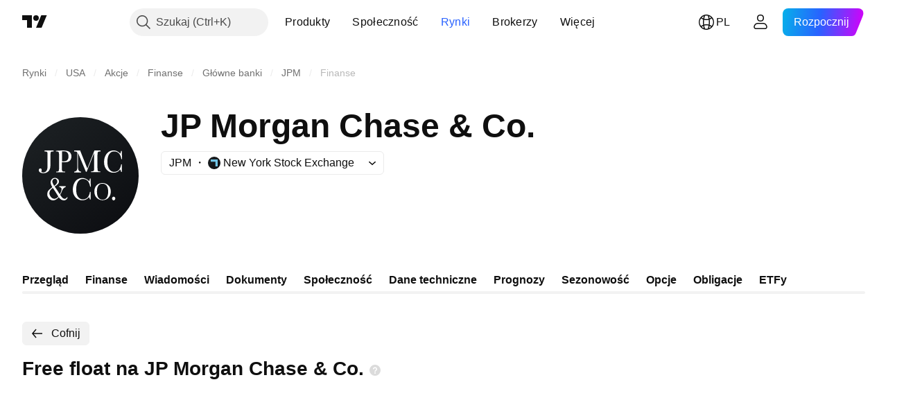

--- FILE ---
content_type: image/svg+xml
request_url: https://s3-symbol-logo.tradingview.com/jpmorgan-chase--big.svg
body_size: 2019
content:
<!-- by TradingView --><svg width="56" height="56" xmlns="http://www.w3.org/2000/svg"><path fill="url(#paint0_linear)" d="M0 0h56v56H0z"/><path d="M15.714 29.187c-.6 0-1.063.203-1.478.657-.37.455-.555.91-.555 1.465 0 .708.277 1.466.832 2.325-.924.707-1.57 1.263-1.94 1.718-.324.454-.508 1.01-.508 1.667 0 .606.138 1.111.415 1.516.277.455.6.808 1.016 1.06.416.253.878.405 1.34.405.97 0 1.848-.505 2.725-1.566.74 1.06 1.57 1.566 2.494 1.566.416 0 .832-.152 1.155-.404.323-.253.554-.606.647-1.061h-.37c-.23.455-.6.707-1.062.707-.323 0-.647-.1-.924-.354-.277-.202-.693-.758-1.247-1.566.231-.303.462-.808.74-1.465.322-.809.6-1.364.923-1.667a2.153 2.153 0 011.016-.607v-.404h-3.14v.404c.784.101 1.154.455 1.154 1.061 0 .253-.092.607-.231 1.061a4.9 4.9 0 01-.647 1.314 133.282 133.282 0 00-2.448-3.688c1.386-.758 2.079-1.567 2.079-2.375 0-.505-.185-.96-.6-1.263-.37-.354-.878-.506-1.386-.506zm13.256.05c-.831 0-1.617.203-2.356.658-.692.454-1.247 1.111-1.663 2.02-.415.91-.6 1.87-.6 2.88 0 1.567.416 2.78 1.293 3.74.878.96 1.987 1.415 3.326 1.415 1.293 0 2.356-.506 3.14-1.516.232.303.37.657.463 1.111h.323v-3.638h-.323c-.046.607-.231 1.213-.554 1.87-.324.657-.74 1.111-1.248 1.364-.508.253-1.062.404-1.524.404-.924 0-1.755-.404-2.355-1.212-.647-.809-.924-2.021-.924-3.537 0-1.617.277-2.88.877-3.79.6-.859 1.34-1.313 2.356-1.313.785 0 1.524.252 2.17.808.648.556 1.063 1.516 1.294 2.88h.324l-.093-3.89h-.323c-.046.454-.139.909-.37 1.364-.277-.404-.693-.708-1.293-1.061-.6-.354-1.247-.556-1.94-.556zM43.981 16c-.83 0-1.616.202-2.355.657-.693.455-1.247 1.111-1.663 2.02-.416.91-.6 1.87-.6 2.88 0 1.567.415 2.78 1.293 3.74.877.96 1.986 1.415 3.325 1.415 1.294 0 2.356-.506 3.141-1.516.231.303.37.657.462 1.111h.324V22.67h-.324c-.046.606-.23 1.212-.554 1.869-.323.657-.693 1.111-1.247 1.364-.508.253-1.062.404-1.524.404-.924 0-1.755-.404-2.356-1.263-.647-.808-.924-2.02-.924-3.537 0-1.617.277-2.88.878-3.739.6-.858 1.34-1.313 2.355-1.313.786 0 1.525.252 2.171.808.647.556 1.063 1.516 1.294 2.88H48l-.092-3.89h-.37a4.25 4.25 0 01-.37 1.313c-.276-.404-.692-.707-1.293-1.06-.554-.354-1.2-.506-1.894-.506zm-24.489 0c-.508 0-1.1.05-2.023.101l-1.201.05v.354h.185c.462 0 .785.05.923.152.139.1.231.253.278.505.046.253.092.758.092 1.617v5.053c0 .858-.046 1.414-.092 1.667-.047.253-.139.404-.278.505-.138.101-.462.152-.831.152h-.23v.354h4.34v-.354h-.369c-.415 0-.693-.05-.877-.152-.139-.1-.231-.303-.277-.556-.047-.252-.047-.758-.047-1.616v-2.173h1.017c1.062 0 1.847-.101 2.263-.354.416-.202.739-.555.97-.96.23-.454.37-.96.37-1.515a2.66 2.66 0 00-.509-1.617c-.323-.455-.785-.708-1.293-.91-.508-.151-1.44-.303-2.41-.303zm-8.767 0v.505h.231c.462 0 .785.05.924.152.138.1.23.253.277.505.046.253.046.758.046 1.617v3.486c0 1.162-.046 1.97-.092 2.476-.093.505-.324.91-.647 1.314-.37.303-.831.505-1.34.505-.276 0-.461-.05-.646-.152-.185-.1-.277-.202-.277-.353 0-.05 0-.152.092-.253.046-.151.093-.253.093-.404 0-.202-.047-.404-.185-.556a.66.66 0 00-.508-.202c-.185 0-.37.101-.508.253-.139.151-.185.353-.185.606 0 .404.185.758.554 1.01.37.304.924.405 1.617.405.647 0 1.2-.101 1.663-.354.462-.253.877-.556 1.155-1.01.277-.455.461-.91.507-1.365.047-.454.093-1.111.093-1.97v-3.537c0-.86.046-1.415.092-1.617.046-.253.139-.404.277-.455.139-.1.462-.1.924-.1h.231V16h-4.388zm14.273 0v.505h.277c.462 0 .785.05.924.152.138.1.23.253.277.505.046.253.046.758.046 1.617v4.497c0 .859 0 1.415-.092 1.768a1.412 1.412 0 01-.462.809c-.277.202-.555.303-.97.353v.354h3.371v-.354c-.415-.05-.785-.151-1.016-.404-.23-.202-.37-.505-.415-.808-.046-.303-.093-.86-.093-1.668v-6.113l3.816 9.073h.324l3.62-9.073v6.568c0 .859 0 1.415-.046 1.617-.046.202-.139.404-.323.505-.139.101-.416.152-.832.152h-.323v.353h4.526v-.353h-.415c-.416 0-.475 0-.66-.101-.139-.101-.231-.303-.277-.556-.047-.253-.047-.808-.047-1.617v-5.053c0-.859 0-1.414.093-1.616.046-.253.139-.405.277-.455.139-.101.244-.152.706-.152h.37V16h-2.91l-3.418 8.69L27.86 16h-2.863zm-9.284 13.592c.37 0 .646.151.831.404.231.252.323.606.323 1.01 0 .708-.508 1.364-1.478 2.021-.6-.91-.877-1.617-.877-2.122 0-.353.092-.657.323-.91.277-.252.554-.403.878-.403zm4.11-13.188c.878 0 1.478.202 1.848.607.37.404.6 1.01.6 1.869 0 .556-.092 1.061-.323 1.415a1.734 1.734 0 01-.831.758 4.431 4.431 0 01-1.293.202h-.693v-4.8c.138-.05.37-.05.692-.05zm18.753 15.26c-1.108 0-2.032.353-2.771 1.11-.739.759-1.108 1.719-1.108 2.931 0 1.263.369 2.274 1.108 3.032.739.758 1.663 1.162 2.818 1.162 1.2 0 2.124-.404 2.863-1.162.74-.758 1.109-1.718 1.109-2.981s-.37-2.274-1.155-2.981c-.785-.758-1.709-1.112-2.864-1.112zm.047.302c.877 0 1.57.354 2.032 1.01.462.658.693 1.618.693 2.83 0 1.264-.231 2.224-.693 2.88-.462.657-1.109.96-1.94.96-.924 0-1.617-.303-2.079-.96-.462-.657-.692-1.566-.692-2.88 0-1.263.23-2.223.692-2.88.416-.657 1.109-.96 1.987-.96zm-23.88 2.021a67.007 67.007 0 012.632 4.143c-.554.708-1.2 1.112-1.893 1.112-.6 0-1.155-.303-1.663-.859-.462-.556-.74-1.213-.74-1.87 0-.404.14-.858.416-1.313a5.05 5.05 0 011.248-1.213zm29.237 4.245a.734.734 0 00-.554.252.877.877 0 00-.23.606c0 .253.092.455.23.607a.734.734 0 001.109 0 .876.876 0 00.23-.607.877.877 0 00-.23-.606.7.7 0 00-.555-.252z" fill="#fff"/><defs><linearGradient id="paint0_linear" x1="10.418" y1="9.712" x2="68.147" y2="76.017" gradientUnits="userSpaceOnUse"><stop stop-color="#1A1E21"/><stop offset="1" stop-color="#06060A"/></linearGradient></defs></svg>

--- FILE ---
content_type: application/javascript; charset=utf-8
request_url: https://static.tradingview.com/static/bundles/46366.2b02b0ea5163b69d8a30.js
body_size: 8797
content:
(self.webpackChunktradingview=self.webpackChunktradingview||[]).push([[46366],{608383:e=>{e.exports={link:"link-b4qVahJC"}},42273:e=>{e.exports={roundButtonColor:"roundButtonColor-xCeOT7of",activated:"activated-xCeOT7of",brand:"brand-xCeOT7of",primary:"primary-xCeOT7of","quiet-primary":"quiet-primary-xCeOT7of",secondary:"secondary-xCeOT7of",ghost:"ghost-xCeOT7of",gray:"gray-xCeOT7of",red:"red-xCeOT7of",black:"black-xCeOT7of",invertedblack:"invertedblack-xCeOT7of",animated:"animated-xCeOT7of"}},779051:e=>{e.exports={xsmall:"xsmall-FujgyDpN",small:"small-FujgyDpN",medium:"medium-FujgyDpN",large:"large-FujgyDpN",xlarge:"xlarge-FujgyDpN",xxlarge:"xxlarge-FujgyDpN",roundButton:"roundButton-FujgyDpN",iconOnly:"iconOnly-FujgyDpN",startSlot:"startSlot-FujgyDpN",endSlot:"endSlot-FujgyDpN",withStartSlot:"withStartSlot-FujgyDpN",withEndSlot:"withEndSlot-FujgyDpN",slot:"slot-FujgyDpN",animated:"animated-FujgyDpN",stretch:"stretch-FujgyDpN",content:"content-FujgyDpN"}},837236:e=>{e.exports={wrap:"wrap-tH9dPFMy",title:"title-tH9dPFMy"}},301584:e=>{e.exports={titleText:"titleText-MDaMq0B6",small:"small-MDaMq0B6",medium:"medium-MDaMq0B6",link:"link-MDaMq0B6",icon:"icon-MDaMq0B6",solution:"solution-MDaMq0B6"}},654653:e=>{e.exports={title:"title-_ejg8cgN",description:"description-_ejg8cgN",wrap:"wrap-_ejg8cgN"}},946779:e=>{e.exports={container:"container-XyhBIcNo",title:"title-XyhBIcNo",titleText:"titleText-XyhBIcNo",icon:"icon-XyhBIcNo"}},454828:e=>{e.exports={container:"container-j_9rvGzR",title:"title-j_9rvGzR"}},849415:e=>{e.exports={wrap:"wrap-Ih6pslY9",desktop:"desktop-Ih6pslY9",mobile:"mobile-Ih6pslY9","legacy-mode":"legacy-mode-Ih6pslY9","container-mf-phone-landscape":"container-mf-phone-landscape-Ih6pslY9","container-mf-tablet-landscape":"container-mf-tablet-landscape-Ih6pslY9","container-mf-laptop":"container-mf-laptop-Ih6pslY9",bar:"bar-Ih6pslY9",shaded:"shaded-Ih6pslY9",total:"total-Ih6pslY9",negative:"negative-Ih6pslY9",positive:"positive-Ih6pslY9",line:"line-Ih6pslY9",borderTop:"borderTop-Ih6pslY9",borderBottom:"borderBottom-Ih6pslY9",hide:"hide-Ih6pslY9"}},137975:(e,t,i)=>{"use strict";function n(){return navigator.androidClipboard??navigator.clipboard}function o(e){return r(e,null)}function r(e,t){const i=e.files&&e.files.length>0;if(!i&&t&&t.eventPhase>0)return l(t,e),Promise.resolve();if(!i){let t=!1;const i=i=>{i.stopImmediatePropagation(),l(i,e),t=!0};try{document.addEventListener("copy",i,!0),document.execCommand("copy")}finally{document.removeEventListener("copy",i,!0)}if(t)return Promise.resolve()}return async function(e){const t=n();if(!t||!t.write||!window.ClipboardItem)throw new DOMException("ClipboardApi is not supported","NotSupportedError");const i={};for(const t of e.files||[])i[t.type]=t;e.text&&(i["text/plain"]=e.text);e.html&&(i["text/html"]=e.html);return t.write([new window.ClipboardItem(i)])}(e)}function l(e,t){e.preventDefault();const i=e.clipboardData;t.text&&i.setData("text/plain",t.text),t.html&&i.setData("text/html",t.html)}async function a(e,t){const i=n();if("text/plain"===t&&!i.write){
const t=await e;return i.writeText(await t.text())}if(!i||!i.write||!window.ClipboardItem)throw new DOMException("ClipboardApi is not supported","NotSupportedError");let o=null;try{o=new window.ClipboardItem({[t]:e})}catch(i){o=new window.ClipboardItem({[t]:await e})}if(o)return i.write([o]);throw new Error("ClipboardApi is not supported")}i.r(t),i.d(t,{copyToClipboard:()=>o,getClipboard:()=>n,writeImpl:()=>r,writePromiseUsingApi:()=>a})},522243:(e,t,i)=>{"use strict";function n(e){return"brand"===e?"black":"blue"===e?"brand":e}i.d(t,{renameColors:()=>n})},619545:(e,t,i)=>{"use strict";i.d(t,{RoundAnchorButton:()=>m.RoundAnchorButton,RoundButton:()=>f});var n=i(136026),o=i(779474),r=i(978093),l=i(861411),a=i(442361),s=i(779051),c=i.n(s),d=i(42273),u=i.n(d);function _(e){const{className:t,color:i,variant:n,size:o,stretch:r,animated:a,isInvertedColorTheme:s,...c}=e;return{...c,...(0,l.filterDataProps)(e),...(0,l.filterAriaProps)(e)}}function f(e){const{reference:t,children:i,iconOnly:l,startSlot:s,endSlot:d,...f}=e,{tooltip:m,className:p}=(0,r.useTooltip)({tooltip:e.title,doNotShowTooltipOnTouch:!1},t),h=(0,n.getButtonClasses)({...u(),...c()},e,p);return o.createElement("button",{..._(f),className:h,ref:t,title:m},o.createElement(a.RoundButtonContent,{startSlot:s,endSlot:d,iconOnly:l,children:i}))}var m=i(277401)},277401:(e,t,i)=>{"use strict";i.d(t,{RoundAnchorButton:()=>v});var n=i(779474),o=i(978093),r=i(118674),l=i(861411),a=i(716981),s=i(136026),c=i(442361),d=i(779051),u=i.n(d),_=i(42273),f=i.n(_),m=i(608383),p=i.n(m);function h(e){const{className:t,color:i,variant:n,size:o,stretch:r,animated:a,...s}=e;return{...s,...(0,l.filterDataProps)(e),...(0,l.filterAriaProps)(e)}}function v(e){const{reference:t,children:i,renderComponent:l,iconOnly:d,startSlot:_,endSlot:m,...v}=e,{tooltip:y,className:g}=(0,o.useTooltip)({tooltip:e.title,doNotShowTooltipOnTouch:!1},t),b=(0,s.getButtonClasses)({...f(),...p(),...u()},{...e,isAnchor:!0},g),I=l??r.CustomComponentDefaultLink;return n.createElement(I,{...h(v),className:b,reference:(0,a.isomorphicRef)(t),title:y},n.createElement(c.RoundButtonContent,{startSlot:_,endSlot:m,iconOnly:d,children:i}))}},136026:(e,t,i)=>{"use strict";i.d(t,{getButtonClasses:()=>l});var n=i(914487),o=i.n(n),r=i(522243);function l(e,t,i){const{className:n,variant:l="primary",size:a,stretch:s,animated:c=!1,iconOnly:d=!1,isAnchor:u=!1,isActivated:_=!1,isInvertedColorTheme:f=!1,endSlot:m,startSlot:p}=t,h=(0,r.renameColors)(t.color??"brand"),v=function(e,t){return!!t&&"black"===e}(h,f);return o()(n,e.roundButton,e.roundButtonColor,v?e[`inverted${h}`]:e[h],e[l],void 0!==a&&e[a],c&&e.animated,s&&e.stretch,d&&e.iconOnly,u&&e.link,_&&e.activated,p&&e.withStartSlot,m&&e.withEndSlot,i)}},442361:(e,t,i)=>{"use strict";i.d(t,{RoundButtonContent:()=>c});var n=i(914487),o=i.n(n),r=i(779474),l=i(16140),a=i(779051),s=i.n(a);function c(e){const{startSlot:t,endSlot:i,iconOnly:n,children:a}=e;return r.createElement(r.Fragment,null,t&&r.createElement("span",{className:o()(s().slot,s().startSlot)},t),!(0,
l.isIconOnly)(a,n)&&r.createElement("span",{className:s().content},a),i&&r.createElement("span",{className:o()(s().slot,s().endSlot)},i))}},497180:(e,t,i)=>{"use strict";i.d(t,{months:()=>n});const n=["JAN","FEB","MAR","APR","MAY","JUN","JUL","AUG","SEP","OCT","NOV","DEC"]},487647:(e,t,i)=>{"use strict";i.r(t),i.d(t,{periodFormatter:()=>s});var n=i(729193),o=i(642049),r=i(497180);function l(e,t,i){const n=new Date(Number(t),r.months.indexOf(e.toUpperCase()),Number(i)||1);return isNaN(n.getTime())?null:n}const a={Q1:e=>n.t(null,void 0,i(271718)).format({year:e}),Q2:e=>n.t(null,void 0,i(998210)).format({year:e}),Q3:e=>n.t(null,void 0,i(77326)).format({year:e}),Q4:e=>n.t(null,void 0,i(244138)).format({year:e}),H1:e=>n.t(null,void 0,i(889587)).format({year:e}),H2:e=>n.t(null,void 0,i(599124)).format({year:e})};function s(e){if(void 0===e)return"";const t=e.toUpperCase(),i=/^(?<year>\d{4})$/,n=/^(?<day>\d{1,2})\s(?<month>JAN|FEB|MAR|APR|MAY|JUN|JUL|AUG|SEP|OCT|NOV|DEC)\s(?<year>\d{4})$/i,r=/(?<month>JAN|FEB|MAR|APR|MAY|JUN|JUL|AUG|SEP|OCT|NOV|DEC)\s(?<year>\d{4})/,s=[i,/(?<unit>H[1-2])\s(?<year>\d{4})/,/(?<unit>Q[1-4])\s(?<year>\d{4})/,/(?<year>\d{4})[\s\S]?(?<unit>[H][1-2])/,/(?<year>\d{4})[\s\S]?(?<unit>[Q][1-4])/,n,r];let c="";if(t.match(/^\d{4}-\d{2}(\d{2})?$/))return t;for(const e of s){const s=t.match(e)?.groups;if(s){const{day:d,month:u,year:_,unit:f}=s;if(e===i){c=t;break}if(e===n){const e=l(u,_,d);c=e?(0,o.getFormatterContentWithYear)(e):"";break}if(e===r){const e=l(u,_);c=e?(0,o.getFormatterMonthYear)(e):"";break}c=f in a?a[f](_):"";break}}return c}},668198:(e,t,i)=>{"use strict";i.d(t,{DetailsChartAdaptive:()=>s});var n=i(779474),o=i(238772),r=i(490353),l=i(639422),a=i(899767);function s(e){const{periodsData:t,mobileEndIndex:i,mobileStartIndex:s=0,getChartSeriesArray:c,getShadedLayerProps:d,forceMobileView:u,extendScaleValue:_,bottomScaleClassname:f,filmstripOptions:m}=e,[p,h]=(0,n.useState)(!1),v=(0,n.useMemo)((()=>c(!1)),[c]),{leftVerticalScaleOptions:y,rightVerticalScaleOptions:g,chartRef:b}=(0,a.useGetVerticalScaleOptions)(v);(0,n.useEffect)((()=>{h(!0)}),[]);const I=(0,n.useMemo)((()=>c(!0).map((e=>({...e,values:e.values.slice(s,i??t.length)})))),[c,s,i,t.length]);return n.createElement(n.Fragment,null,p?n.createElement(o.MatchMedia,{rule:r["media-mf-tablet-vertical"]},(e=>{const o=e&&!u;return n.createElement(l.DetailsChart,{reference:b,bottomScaleNames:o?t:t.slice(s,i??t.length),seriesArray:o?v:I,extendScaleValue:_,bottomScaleClassname:o?void 0:f,shadedLayerProps:v.length&&d?d(o)??void 0:void 0,leftVerticalScaleOptions:y,rightVerticalScaleOptions:g,filmstripOptions:m})})):n.createElement(l.DetailsChart,{reference:b,bottomScaleNames:[],seriesArray:v,extendScaleValue:_,leftVerticalScaleOptions:y,rightVerticalScaleOptions:g}))}},776755:(e,t,i)=>{"use strict";i.d(t,{HIGHLIGHT_ZERO_LINE:()=>n});const n=e=>0===e},900442:(e,t,i)=>{"use strict";i.d(t,{FinancialsTitleWithTabs:()=>a});var n=i(779474),o=i(296244),r=i(79078),l=i(837236);function a(e){return n.createElement("div",{className:l.wrap
},n.createElement(r.FinancialsWidgetTitle,{...e,className:l.title}),!e.hideTabs&&n.createElement("div",null,n.createElement(o.FinancialsPageTabs,{id:"financials-overview-tabs",...e})))}},79078:(e,t,i)=>{"use strict";i.d(t,{FinancialsWidgetTitle:()=>f});var n=i(779474),o=i(914487),r=i.n(o),l=i(729193),a=i(81108),s=i(673563),c=i(102948),d=i(385724),u=i(974862),_=i(301584);function f(e){const{title:t,link:o,onTitleClick:f,linkComponent:p,size:h="small",className:v,solutionId:y,children:g}=e,b="small"===h?d:u,I="medium"===h?"h2":void 0;return o&&p?n.createElement(m,{className:v,headingLevel:I,onClick:f},n.createElement(p,{href:o,className:r()(_.titleText,_.link,_[h])},n.createElement(s.WrapWithLastWord,{text:t},n.createElement(a.Icon,{icon:b,className:_.icon})))):f?n.createElement(m,{headingLevel:I,className:r()(v,_.titleText,_.link,_[h]),onClick:f},n.createElement(s.WrapWithLastWord,{text:t},n.createElement(a.Icon,{icon:b,className:_.icon}))):n.createElement(m,{headingLevel:I,className:r()(v,_.titleText,_[h])},y||g?n.createElement(s.WrapWithLastWord,{text:t},n.createElement(n.Fragment,null,g,y&&n.createElement(c.HintButton,{title:l.t(null,void 0,i(969456)),className:_.solution,solutionId:y}))):n.createElement(n.Fragment,null,n.createElement("span",null,t),g))}function m(e){const{children:t,className:i,onClick:o,headingLevel:r}=e,l=r||"div";return n.createElement(l,{className:i,onClick:o},t)}},818407:(e,t,i)=>{"use strict";i.d(t,{EmptyState:()=>a});var n=i(779474),o=i(914487),r=i.n(o),l=i(654653);function a(e){return n.createElement("div",{className:r()(l.wrap,e.className)},n.createElement("div",{className:l.title},e.title),n.createElement("div",{className:l.description},e.description))}},450809:(e,t,i)=>{"use strict";i.d(t,{FinancialsHealthChart:()=>m});var n=i(779474),o=i(900442),r=i(639422),l=i(776755),a=i(420793),s=i(716887),c=i(592305),d=i(863343),u=i(266640),_=i(996082),f=i(494426);function m(e){const{quotes:t,config:i}=e,{reportFrequency:m,savePeriod:p,getInitialPeriod:h}=(0,n.useContext)(u.FinancialsPeriodContext),v=(0,a.useHistoricPeriodsDataFromQuotes)(t),y=h?.(i.id),{selectedPeriod:g,periods:b,getIsDisabledPeriod:I,setSelectedPeriod:x}=(0,_.useFinancialsPeriodSelect)(v,m,y,(e=>p?.(i.id,e))),C=function(){if(!t)return[];return i.rawSeriesFields.map((e=>{const i=(0,c.getItemValueFromQuotes)(e.field,t,g,!0),n=i?i.slice(0,f.DEFAULT_MAX_DATA_ARRAY_LENGTH).reverse():[];return{name:e.title,values:n}}))}(),T=(0,d.useHealthSeries)(C,i),S={bottomScaleNames:(v&&(0,a.getPeriodData)(v,g)||[]).map((e=>(0,s.formatPeriod)(e))),seriesArray:T,rightVerticalScaleOptions:{visible:!0,valueType:"numbers",lineHighlighter:l.HIGHLIGHT_ZERO_LINE},mini:!0};return n.createElement("div",null,n.createElement(o.FinancialsTitleWithTabs,{title:i.widgetTitle,solutionId:i.solutionId,periods:b,selectedPeriod:g,setSelectedPeriod:x,getIsDisabledPeriod:I}),n.createElement(r.DetailsChart,{...S}))}},237070:(e,t,i)=>{"use strict";i.d(t,{getChartsConfigArray:()=>c,getFieldsFromDefaultConfig:()=>u,isCustomConfig:()=>d})
;var n=i(717448),o=i(746587),r=i(823291);const l=[r.colorsPalette["color-berry-pink-300"],r.colorsPalette["color-sky-blue-500"],r.colorsPalette["color-tv-blue-300"]],a=[r.colorsPalette["color-tan-orange-500"],r.colorsPalette["color-tv-blue-300"],r.colorsPalette["color-grapes-purple-a100"]],s=[r.colorsPalette["color-tv-blue-a200"],r.colorsPalette["color-sky-blue-400"]];function c(e,t){switch(e){case"banking":return[{id:"loans_and_customer_deposits",chartType:"bar",colors:l,widgetTitle:n.t(null,void 0,i(268900)),currency:t,rawSeriesFields:[{title:n.t(null,void 0,i(868773)),field:"loans_net"},{title:n.t(null,void 0,i(838399)),field:"total_deposits"},{title:n.t(null,void 0,i(457662)),field:"loan_loss_allowances"}]},{id:"capital_adequacy_analysis",chartType:"line",colors:a,widgetTitle:n.t(null,void 0,i(512800)),solutionId:43000717281,rawSeriesFields:[{field:"common_equity_tier1_ratio",title:n.t(null,void 0,i(505280))},{field:"tier1_capital_ratio",title:n.t(null,void 0,i(253309))},{field:"total_capital_ratio",title:n.t(null,void 0,i(817198))}]}];case"industrial":return[{id:"debt_level",chartType:"bar",colors:l,widgetTitle:n.t(null,void 0,i(683830)),solutionId:o.solutionIds.FINANCIALS_DEBT_LEVEL,currency:t,rawSeriesFields:[{title:n.t(null,void 0,i(495210)),field:"total_debt"},{title:n.t(null,void 0,i(422059)),field:"free_cash_flow"},{title:n.t(null,void 0,i(273893)),field:"cash_n_equivalents"}]},{id:"position_analysis",chartType:"positionAnalysis",colors:s,widgetTitle:n.t(null,void 0,i(846822)),solutionId:o.solutionIds.FINANCIALS_POSITION,currency:t}];case"insurance":return[{id:"insurance_reserves",chartType:"bar",colors:l,widgetTitle:n.t(null,void 0,i(505483)),currency:t,rawSeriesFields:[{title:n.t(null,void 0,i(461661)),field:"insurance_reserves"},{title:n.t(null,void 0,i(653261)),field:"policy_claims"},{title:n.t(null,void 0,i(460399)),field:"premiums_earned"}]},{id:"capital_allocation_analysis",chartType:"line",colors:a,widgetTitle:n.t(null,void 0,i(845910)),rawSeriesFields:[{field:"reserve_to_total_capital",title:n.t(null,void 0,i(949774))},{field:"unearned_premium_to_total_capital",title:n.t(null,void 0,i(33890))}]}];default:return null}}function d(e){return"positionAnalysis"===e.chartType}function u(e){return e.rawSeriesFields.map((e=>e.field))}},863343:(e,t,i)=>{"use strict";i.d(t,{useHealthSeries:()=>a});var n=i(779474),o=i(850686),r=i(420793),l=i(237070);function a(e,t){const i=(0,o.useCircularColorsProvider)({colors:t.colors});return(0,n.useMemo)((()=>e.map((e=>{const n=i.current?.getColor(e.name,!0);return{...e,type:(0,l.isCustomConfig)(t)?"bar":t.chartType,valueType:"numbers",buildTooltip:(0,r.getTooltipValuesGeneratorWithOptions)({unit:t.currency}),showInLegend:!0,defaultColor:n}}))),[e])}},854240:(e,t,i)=>{"use strict";i.d(t,{checkHistoricData:()=>r,checkNonHistoricData:()=>l});var n=i(592305),o=i(420793);function r(e,t){const i=(0,o.getHistoricPeriodsDataFromQuotes)(e);if(!i)return!1;const r=(0,
n.getFieldsByPeriodData)(e,t,!0),{[o.PeriodId.Year]:l,[o.PeriodId.Quarter]:a,[o.PeriodId.HalfYear]:s}=i,c=(e,t)=>Boolean(e&&t.some((e=>!(0,o.isQuoteValuesNull)(e)))),d=c(l,r[o.PeriodId.Year]),u=c(a,r[o.PeriodId.Quarter]),_=c(s,r[o.PeriodId.HalfYear]);return d||u||_}function l(e,t){const i=(0,o.getPeriodsDataFromQuotes)(e);if(!i)return!1;const r=(0,n.getFieldsByPeriodData)(e,t,!1),{[o.PeriodId.Year]:l,[o.PeriodId.Quarter]:a,[o.PeriodId.HalfYear]:s}=i,c=e=>e.every((e=>void 0!==e));return Boolean(l&&c(r[o.PeriodId.Year])||a&&c(r[o.PeriodId.Quarter])||s&&c(r[o.PeriodId.HalfYear]))}},392421:(e,t,i)=>{"use strict";i.d(t,{FinancialsOverviewChart:()=>u});var n=i(779474),o=i(420793),r=i(303010),l=i(776755),a=i(900442),s=i(996082),c=i(746587),d=i(946779);function u(e){const{title:t,selectedSet:i,financialsData:u,link:_,onTitleClick:f,linkComponent:m,colorStartIndex:p,reportFrequency:h,initialPeriod:v,savePeriod:y,colors:g}=e,b=(0,n.useMemo)((()=>(0,o.getPeriodDataFromFinancials)(u)),[u]),{selectedPeriod:I,periods:x,getIsDisabledPeriod:C,setSelectedPeriod:T}=(0,s.useFinancialsPeriodSelect)(b,h,v,y);return n.createElement("div",{className:d.container},n.createElement(a.FinancialsTitleWithTabs,{title:t,onTitleClick:f,linkComponent:m,link:_,solutionId:c.solutionIds.FINANCIALS_GROWTH_AND_PROFITABILITY,periods:x,selectedPeriod:I,setSelectedPeriod:T,getIsDisabledPeriod:C}),n.createElement(r.FinancialsChart,{selectedSet:i,selectedPeriodId:I,data:u,colorStartIndex:p,colors:g,lineHighlighter:l.HIGHLIGHT_ZERO_LINE}))}},390934:(e,t,i)=>{"use strict";i.d(t,{FinancialsOverviewIncome:()=>l});var n=i(779474),o=i(925802),r=i(454828);function l(e){return n.createElement(o.Income,{...e,className:r.container,titleClassName:r.title})}},266640:(e,t,i)=>{"use strict";i.d(t,{FinancialsPeriodContext:()=>n});const n=i(779474).createContext({})},977070:(e,t,i)=>{"use strict";i.d(t,{FinancialsRevenueWaterfall:()=>I});var n=i(779474),o=i(914487),r=i.n(o),l=i(729193),a=i(420793),s=i(900442),c=i(996082),d=i(266640),u=i(592305),_=i(818407),f=i(639422),m=i(776755),p=i(487907),h=i(664132),v=i(644212);function y(e){switch(e){case"banking":return function(){const e={title:l.t(null,void 0,i(614053)),isTotal:!0,fields:["interest_income_fy","non_interest_income_fy"]},t={title:l.t(null,void 0,i(618345)),fields:["interest_expense_fy","loan_loss_provision_fy"]},n={title:l.t(null,void 0,i(722010)),fields:["non_interest_expense_fy"]},o={title:l.t(null,void 0,i(725776)),isTotal:!0,fields:["oper_income_fy"]},r={title:l.t(null,void 0,i(160587)),fields:["non_oper_income_fy","unusual_expense_inc_fy"]},a={title:l.t(null,void 0,i(898309)),isTotal:!0,fields:["pretax_income_fy"]},s={title:l.t(null,void 0,i(661992)),fields:["income_tax_fy","after_tax_other_income_fy","equity_in_earnings_fy","minority_interest_exp_fy","discontinued_operations_fy"]},c={title:l.t(null,void 0,i(820098)),isTotal:!0,fields:["net_income_fy"]};return{mobile:[e,g(l.t(null,void 0,i(800690)),t,n),o,g(l.t(null,void 0,i(483415)),s,r),c],desktop:[e,t,n,o,r,a,s,c]}}();case"insurance":return function(){const e={
title:l.t(null,void 0,i(568091)),isTotal:!0,fields:["total_revenue_fy"]},t={title:l.t(null,void 0,i(192621)),fields:["total_oper_expense_fy"]},n={title:l.t(null,void 0,i(725776)),isTotal:!0,fields:["oper_income_fy"]},o={title:l.t(null,void 0,i(484897)),fields:["total_non_oper_income_fy"]},r={title:l.t(null,void 0,i(898309)),isTotal:!0,fields:["pretax_income_fy"]},a={title:l.t(null,void 0,i(661992)),fields:["income_tax_fy","equity_in_earnings_fy","minority_interest_exp_fy","discontinued_operations_fy"]},s={title:l.t(null,void 0,i(820098)),isTotal:!0,fields:["net_income_fy"]};return{mobile:[e,t,n,g(l.t(null,void 0,i(483415)),o,a),s],desktop:[e,t,n,o,r,a,s]}}();case"other":return function(){const e={title:l.t(null,void 0,i(568091)),isTotal:!0,fields:["total_revenue_fy"]},t={title:l.t(null,void 0,i(965358)),fields:["total_oper_expense_fy"]},n={title:l.t(null,void 0,i(725776)),isTotal:!0,fields:["oper_income_fy"]},o={title:l.t(null,void 0,i(33288)),fields:["interest_expense_fy"]},r={title:l.t(null,void 0,i(704601)),fields:["non_oper_income_fy","unusual_expense_inc_fy"]},a={title:l.t(null,void 0,i(898309)),isTotal:!0,fields:["pretax_income_fy"]},s={title:l.t(null,void 0,i(661992)),fields:["income_tax_fy","equity_in_earnings_fy","minority_interest_exp_fy","preferred_dividends_fy"]},c={title:l.t(null,void 0,i(820098)),isTotal:!0,fields:["net_income_fy"]};return{mobile:[e,t,n,g(l.t(null,void 0,i(483415)),o,r,s),c],desktop:[e,t,n,o,r,a,s,c]}}()}return function(){const e={title:l.t(null,void 0,i(568091)),isTotal:!0,fields:["total_revenue_fy"]},t={title:l.t(null,void 0,i(474941)),fields:["cost_of_goods_fy"]},n={title:l.t(null,void 0,i(825852)),isTotal:!0,fields:["gross_profit_fy"]},o={title:l.t(null,void 0,i(965358)),fields:["operating_expenses_fy"]},r={title:l.t(null,void 0,i(725776)),isTotal:!0,fields:["oper_income_fy"]},a={title:l.t(null,void 0,i(194550)),fields:["total_non_oper_income_fy"]},s={title:l.t(null,void 0,i(661992)),fields:["income_tax_fy","after_tax_other_income_fy","equity_in_earnings_fy","minority_interest_exp_fy","discontinued_operations_fy"]},c={title:l.t(null,void 0,i(820098)),isTotal:!0,fields:["net_income_fy"]};return{mobile:[e,t,n,g(l.t(null,void 0,i(483415)),o,a,s),c],desktop:[e,t,n,o,r,a,s,c]}}()}function g(e,...t){const i=new Set;return t.forEach((e=>{e.fields.forEach((e=>{i.add(e)}))})),{title:e,fields:Array.from(i)}}var b=i(849415);function I(e){const{quotes:t,fundViewMode:o}=e,{reportFrequency:v,savePeriod:g,getInitialPeriod:I}=(0,n.useContext)(d.FinancialsPeriodContext),{breakpoint:C,responsiveness:T}=(0,n.useContext)(p.FinancialsViewContext),{mobile:S,desktop:E}=(0,n.useMemo)((()=>y(o)),[o]),N=(0,a.usePeriodsDataFromQuotes)(t),P=I?.("revenue_water_fall"),{selectedPeriod:w,periods:F,getIsDisabledPeriod:D,setSelectedPeriod:O}=(0,c.useFinancialsPeriodSelect)(N,v,P,(e=>g?.("revenue_water_fall",e))),[A,k,M]=(0,n.useMemo)((()=>t?[(0,u.getItemValueFromQuotes)("total_revenue_fy",t,w,!1),(0,u.getItemValueFromQuotes)("interest_income_fy",t,w,!1),(0,
u.getItemValueFromQuotes)("non_interest_income_fy",t,w,!1)]:[]),[t,w]),q=!t||("banking"===o?void 0!==k&&void 0!==M:void 0!==A),[B,H]=(0,n.useMemo)((()=>t?[x(E,t,w),x(S,t,w)]:[[],[]]),[t,E,S,w]),[L,R]=(0,n.useMemo)((()=>[E.map((e=>e.title)),S.map((e=>e.title))]),[E,S]),Y={bottomScaleNames:t?L:[],seriesArray:B,rightVerticalScaleOptions:{visible:!0,valueType:"numbers",lineHighlighter:m.HIGHLIGHT_ZERO_LINE},mini:!0},V={...Y,seriesArray:H,bottomScaleNames:t?R:[]};return n.createElement("div",{className:r()(b.wrap,"legacy"===T&&(0,h.containerBreakpoints)(b,C))},n.createElement(s.FinancialsTitleWithTabs,{title:l.t(null,void 0,i(597305)),solutionId:43000713861,periods:F,selectedPeriod:w,setSelectedPeriod:O,getIsDisabledPeriod:D}),q?n.createElement(n.Fragment,null,n.createElement("div",{className:b.desktop,style:{"--waterfall-count":L.length}},n.createElement(f.DetailsChart,{...Y})),n.createElement("div",{className:b.mobile,style:{"--waterfall-count":R.length}},n.createElement(f.DetailsChart,{...V}))):n.createElement(_.EmptyState,{title:l.t(null,void 0,i(338011)),description:l.t(null,void 0,i(432375))}))}function x(e,t,i){const n=[];let o=0;return e.forEach((e=>{const{isTotal:r}=e,l=C(e,t,i);r&&(o=0);const a=[o,o+l];n.push(a),o=a[1]})),[{name:"lines",values:n.map(((e,t)=>e[0]===e[1]&&0!==t?n[t-1]:e)),type:"bar",valueType:"numbers",showInLegend:!1,buildTooltip:()=>null,getItemClassName:(e,t)=>{const i=e.values[t],o=i[0]===i[1],l=n[t+1];return r()(b.line,(!l||o)&&b.hide,i[1]-i[0]<0?b.borderBottom:b.borderTop)}},{name:"bars",values:n,type:"bar",valueType:"numbers",showInLegend:!1,buildTooltip:(i,n,o)=>{const r=i.values[o],{title:l}=e[o];return[{title:l,value:(0,v.format)(r[1]-r[0],i.valueType),unit:t.fundamental_currency_code}]},getItemClassName:(n,o)=>{const{isTotal:l}=e[o],a=C(e[o],t,i),s=n.values[o],c=Boolean(l&&0!==o&&a<0);return r()(c&&b.shaded,s[0]!==s[1]&&b.bar,l&&0!==o?b.total:a>0?b.positive:b.negative)}}]}function C(e,t,i){const{fields:n}=e;return n.reduce(((e,n)=>e+((0,u.getItemValueFromQuotes)(n,t,i,!1)||0)),0)}},667703:(e,t,i)=>{"use strict";i.d(t,{useDividendsData:()=>c,useFinancialsData:()=>a,useIncomeData:()=>s});var n=i(779474),o=i(420793),r=i(468838),l=i(632115);const a=e=>(0,n.useMemo)((()=>(0,
o.getFinancialsDataFromQuotes)(e)),[e.cash_f_financing_activities_fq_h,e.cash_f_financing_activities_fy_h,e.cash_f_financing_activities_fh_h,e.cash_f_investing_activities_fq_h,e.cash_f_investing_activities_fy_h,e.cash_f_investing_activities_fh_h,e.cash_f_operating_activities_fq_h,e.cash_f_operating_activities_fy_h,e.cash_f_operating_activities_fh_h,e.fiscal_period_fq_h,e.fiscal_period_fy_h,e.fiscal_period_fh_h,e.net_income_fq_h,e.net_income_fy_h,e.net_income_fh_h,e.total_assets_fq_h,e.total_assets_fy_h,e.total_assets_fh_h,e.total_liabilities_fq_h,e.total_liabilities_fy_h,e.total_liabilities_fh_h,e.total_revenue_fq_h,e.total_revenue_fy_h,e.total_revenue_fh_h,e.interest_income_fq_h,e.interest_income_fy_h,e.interest_income_fh_h,e.non_interest_income_fq_h,e.non_interest_income_fy_h,e.non_interest_income_fh_h,e.fund_view_mode]),s=e=>(0,n.useMemo)((()=>(0,r.getIncomeData)(e)),[e.earnings_per_share_fq_h,e.earnings_per_share_fy_h,e.earnings_per_share_fh_h,e.earnings_per_share_forecast_fq_h,e.earnings_per_share_forecast_fy_h,e.earnings_per_share_forecast_fh_h,e.earnings_per_share_forecast_next_fq,e.earnings_per_share_forecast_next_fy,e.earnings_per_share_forecast_next_fh,e.earnings_release_next_date,e.earnings_release_next_time,e.is_next_earnings_release_date_estimated,e.next_earnings_fiscal_period_fq,e.next_earnings_fiscal_period_fy,e.next_earnings_fiscal_period_fh,e.earnings_fiscal_period_fq_h,e.earnings_fiscal_period_fy_h,e.earnings_fiscal_period_fh_h,e.revenue_fq_h,e.revenue_fy_h,e.revenue_fh_h,e.revenue_forecast_fq_h,e.revenue_forecast_fy_h,e.revenue_forecast_fh_h,e.revenue_forecast_next_fq,e.revenue_forecast_next_fy,e.revenue_forecast_next_fh,e.fundamental_currency_code]),c=e=>(0,n.useMemo)((()=>(0,l.getDividendsDataFromQuotes)(e)),[e.dividend_payout_ratio_ttm,e.dividends_yield_current,e.dividend_ex_date_upcoming,e.dividend_amount_upcoming,e.dividend_amount_recent,e.dividend_ex_date_recent,e.dividend_amount_h,e.dividend_payment_date_upcoming,e.dividend_payment_date_recent])},996082:(e,t,i)=>{"use strict";i.d(t,{useFinancialsPeriodSelect:()=>s});var n=i(779474),o=i(537293),r=i(628198);function l(e){return t=>!!e&&void 0===e[t.id]}var a=i(592305);function s(e,t,i,s){const[c,d]=(0,n.useState)(i??(0,r.DEFAULT_PERIOD)(t)),u=(0,o.usePrevious)(t);(0,n.useEffect)((()=>{if(e){const n=i||(0,r.DEFAULT_PERIOD)(t),o=!Boolean(e[n])||!(0,a.isPeriodAvailable)(n,t);if(o){const i=(0,r.DEFAULT_PERIOD)(t),n=e[i]?i:(0,a.getOtherAvailablePeriod)(i,t);return void d(n)}o||t===u||d(n)}}),[e,i,t,u]);const _=(0,n.useCallback)((e=>{d(e),s&&s(e)}),[s]);return{selectedPeriod:c,periods:(0,r.PERIODS)(t),getIsDisabledPeriod:l(e),setSelectedPeriod:_}}},850686:(e,t,i)=>{"use strict";i.d(t,{CircularColorsProvider:()=>l,useCircularColorsProvider:()=>a});var n=i(779474),o=i(823291),r=i(805966);class l{constructor(e={}){this._symbolsMap=new Map,this._lastIndex=0;const{startIndex:t,colors:i=r.SERIES_COLORS,areaColors:n=[],specificColors:o={},getHashKey:l}=e;void 0!==t&&(this._lastIndex=t);const a=i.filter((e=>!Object.values(o).includes(e)));this._colors=a,
this._specificColors=new Map(Object.entries(o)),this._length=a.length,this._areaColors=n,this._hashKeyCallback=l}reset(){this._symbolsMap=new Map,this._lastIndex=0}getColor(e,t){const i=this._getHashKey(e),n=this._specificColors.get(i);if(void 0!==n)return n;const o=this._symbolsMap.get(i);if(void 0!==o)return(0,r.getItemByIndex)(this._colors,o);if(!t)return;const l=this._getNewIndex(i);return(0,r.getItemByIndex)(this._colors,l)}getAreaColor(e,t){const i=this._areaColors.find((t=>o.colorsPalette[t.line_color]===e));return i?.area_color[t]??"transparent"}getColorsMap(e){const t=new Map;for(let i=0;i<Math.min(e,this._length);i++)t.set(this._colors[i],i);return t}_getHashKey(e){return this._hashKeyCallback?.(e)||e}_getNewIndex(e){const t=this._lastIndex;return this._lastIndex===this._length-1?this._lastIndex=0:this._lastIndex++,this._symbolsMap.set(this._getHashKey(e),t),t}}function a(e={}){return(0,n.useRef)(new l(e))}},153069:(e,t,i)=>{"use strict";i.d(t,{safeShortName:()=>o});var n=i(521928);function o(e){try{return(0,n.shortName)(e)}catch(t){return e}}},699160:(e,t,i)=>{"use strict";i.d(t,{useSymbolQuotes:()=>r});var n=i(779474),o=i(519082);function r(e,t=!0){const[i,r]=(0,n.useState)(null===e?{completed:!0,invalid:!0,quotes:null,symbol:e}:{completed:!1,invalid:!1,quotes:null,symbol:e});return(0,n.useEffect)((()=>{if(null===e)return void r({completed:!0,invalid:!0,quotes:null,symbol:e});r({completed:!1,invalid:!1,quotes:null,symbol:e});const i=(0,o.getQuoteSessionInstance)("full"),n=()=>{i.unsubscribe("useSymbolQuotes",e,l)},l=i=>{const{values:o,complete:l,status:a}=i;r({invalid:"error"===a,quotes:{...o},completed:void 0!==l||"error"===a,symbol:e}),void 0===l&&"error"!==a||t&&n()};return i.subscribe("useSymbolQuotes",e,l),()=>{n()}}),[e]),i}}}]);

--- FILE ---
content_type: application/javascript; charset=utf-8
request_url: https://static.tradingview.com/static/bundles/pl.82212.24558868bc6131ff746c.js
body_size: 27
content:
(self.webpackChunktradingview=self.webpackChunktradingview||[]).push([[82212,78452],{306626:e=>{e.exports=["Cofnij"]},673487:e=>{e.exports=["Zmiana"]},969472:e=>{e.exports=["Zmiana %"]},784681:e=>{e.exports=["Dane roczne"]},278452:e=>{e.exports=["Fundamenty i statystyki"]},807434:e=>{e.exports=["Dane półroczne"]},956646:e=>{e.exports=["Dane kwartalne"]},533250:e=>{e.exports=["Wartość"]}}]);

--- FILE ---
content_type: application/javascript; charset=utf-8
request_url: https://static.tradingview.com/static/bundles/pl.66615.5bc2a3fa97ab5129fcbf.js
body_size: 2077
content:
(self.webpackChunktradingview=self.webpackChunktradingview||[]).push([[66615,4551,25155,94947],{672831:e=>{e.exports=["Rating kredytowy"]},943831:e=>{e.exports=["Cena"]},713560:e=>{e.exports=["Cena."]},7546:e=>{e.exports=["Rentowność"]},946527:e=>{e.exports=["Rentowność do wykupu"]},232149:e=>{e.exports=["Dane w czasie rzeczywistym dla {symbolName}"]},409019:e=>{e.exports=["zapewnia giełda {exchange}."]},108109:e=>{e.exports=["Kraje"]},184615:e=>{e.exports=["Kontrakt ciągły"]},387206:e=>{e.exports=["Ciągłe kontrakty futures"]},89919:e=>{e.exports=["Kontrakt wygasł"]},645804:e=>{e.exports=["Kontrakty"]},82001:e=>{e.exports=["Cboe BZX"]},225869:e=>{e.exports=["Wszystko co dobre musi się skończyć - ten kontrakt wygasł!"]},948572:e=>{e.exports=["Na dzień dzisiejszy, {date}"]},269221:e=>{e.exports=["Od {date}"]},387326:e=>{e.exports=["Na zamknięciu {date}"]},532049:e=>{e.exports=["Spółka typu blank check"]},140915:e=>{e.exports=["Okruszki"]},603341:e=>{e.exports=["Kup dane w czasie rzeczywistym"]},379038:e=>{e.exports=["Problem z danymi"]},298579:e=>{e.exports=["Niespłacone"]},162829:e=>{e.exports=["Niespłacona obligacja"]},377335:e=>{e.exports=["Usunięty alert"]},557501:e=>{e.exports=["Dane Pochodne"]},966475:e=>{e.exports=["Zalecane"]},729129:e=>{e.exports=["Polecany broker oferujący handel w czasie rzeczywistym na parach {shortName} i innych instrumentach."]},806508:e=>{e.exports=["Symbol Halal"]},142755:e=>{e.exports=["Zobowiązanie nie zostało zapłacone. Płatności wystawcy są opóźnione o ponad miesiąc, jest to spowodowane długiem kuponowym lub kapitałowym."]},389193:e=>{e.exports=["Ostatnia aktualizacja: {date}"]},325155:e=>{e.exports=["Dowiedz się więcej"]},394947:e=>{e.exports=["Więcej"]},857305:e=>{e.exports=["Więcej okruszków"]},317797:e=>{e.exports=["Lista dat apadalności"]},261052:e=>{e.exports=["Brak transakcji"]},538948:e=>{e.exports=["Źródło"]},807940:e=>{e.exports=["Zmniejszona wersja kontraktów na Mini futures (zazwyczaj 1/10 standardowego rozmiaru minikontraktu)"]},599957:e=>{e.exports=["Zobacz na Superwykresach"]},613163:e=>{e.exports={en:["Symbol"]}},977776:e=>{e.exports=["Instrumenty syntetyczne łączące poszczególne kontrakty. Kontrakt 1! reprezentuje najbliższy miesiąc (najbliższe wygaśnięcie), a kontrakt 2! reprezentuje drugi najbliższy miesiąc wygaśnięcia."]},738208:e=>{e.exports=["Symbol syntetyczny"]},250441:e=>{e.exports=["Cena w USD"]},197346:e=>{e.exports=["Cena w {currency}"]},224675:e=>{e.exports=["Lista główna"]},322749:e=>{e.exports=["Produkty"]},239674:e=>{e.exports=["Zredukowane umowy na instrumenty pochodne dla inwestorów detalicznych (zazwyczaj 1/5 standardowej wielkości)"]},468661:e=>{e.exports=["Główna lub pierwsza giełda papierów wartościowych, na której notowane są akcje spółki."]},427197:e=>{e.exports=["Ranking monet według kapitalizacji"]},132561:e=>{e.exports=["Ten instrument wkrótce zostanie wprowadzony do obrotu. Dane na żywo będą dostępne po rozpoczęciu handlu. Do tego czasu możesz przeglądać dane fundamentalne"]},463825:e=>{
e.exports=["Dane te są podawane w czasie rzeczywistym, ale mogą nieznacznie różnić się od ich oficjalnego odpowiednika pochodzącego z głównych giełd."]},282131:e=>{e.exports=["Te dane są podawane w czasie rzeczywistym, ale mogą nieznacznie różnić się od ich oficjalnego odpowiednika pochodzącego z {exchange}."]},632125:e=>{e.exports=["To spółka na etapie rozwoju, bez ustalonego planu biznesowego, często tworzona w celu pozyskania środków na przyszłe połączenie lub przejęcie"]},573682:e=>{e.exports=['To jest obligacja zgodna z szariatem, często określana jako "sukuk", co oznacza, że spełnia wymogi prawa islamskiego, które zabrania pobierania odsetek. W przeciwieństwie do tradycyjnych obligacji, które opierają się na płatności odsetek, sukuk reprezentuje własność w aktywie bazowym lub projekcie, a inwestorzy uzyskują dochody na podstawie podziału zysków lub dochodów z wynajmu.']},238004:e=>{e.exports=["Jest to akcja zgodna z szariatem, co oznacza, że jest zgodna z prawem islamskim. Ta firma nie pobiera ani nie otrzymuje odsetek i nie angażuje się w niektóre sektory (hazard, alkohol, tytoń, produkty wieprzowe)."]},894556:e=>{e.exports=["Ta pozycja nie jest już przedmiotem tradingu publicznego, dlatego nie zostaną dodane żadne nowe dane, ale historię możesz poznać tutaj."]},952500:e=>{e.exports=["Odnosi się to do wskaźników finansowych tworzonych poprzez łączenie i/lub przetwarzanie surowych danych dostarczanych z różnych źródeł."]},628553:e=>{e.exports=["Symbol ten jest obliczany przez TradingView na podstawie kursu z innych giełd."]},598819:e=>{e.exports=["Handluj z {brokerName}"]},288628:e=>{e.exports=["Nadchodzące IPO"]},141181:e=>{e.exports=["na dzień {date}"]},679047:e=>{e.exports=["{date} kontrakt"]},184767:e=>{e.exports=["{exchange} od {originalExchange}"]}}]);